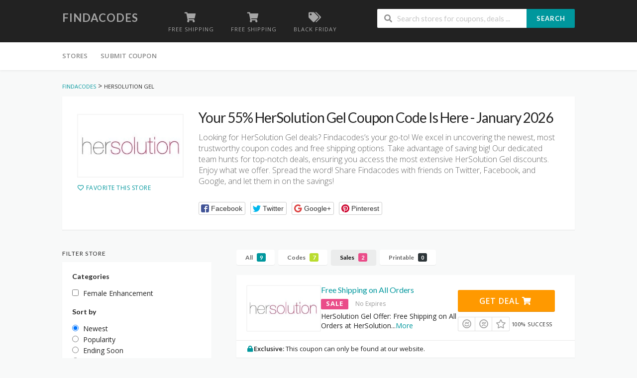

--- FILE ---
content_type: text/html; charset=UTF-8
request_url: https://www.findacodes.com/discount-codes/hersolution-gel/?coupon_type=sale
body_size: 13209
content:
<!DOCTYPE html>
<html lang="en" xmlns:og="http://opengraphprotocol.org/schema/" xmlns:fb="http://www.facebook.com/2008/fbml">
<head>
    <meta charset="UTF-8">
    <meta name="viewport" content="width=device-width, initial-scale=1">
    <link rel="profile" href="https://gmpg.org/xfn/11">
    <link rel="pingback" href="https://www.findacodes.com/xmlrpc.php">
    <meta name='robots' content='index, follow, max-image-preview:large, max-snippet:-1, max-video-preview:-1' />

	<!-- This site is optimized with the Yoast SEO plugin v26.7 - https://yoast.com/wordpress/plugins/seo/ -->
	<title>Your 55% HerSolution Gel Coupon Code Is Here - January 2026</title>
	<meta name="description" content="HerSolution Gel working coupons and promo codes active and valid for January 2026. Save online and don&#039;t pay full price with Findacodes discount codes." />
	<meta property="og:locale" content="en_US" />
	<meta property="og:type" content="article" />
	<meta property="og:title" content="Your 55% HerSolution Gel Coupon Code Is Here - January 2026" />
	<meta property="og:description" content="HerSolution Gel working coupons and promo codes active and valid for January 2026. Save online and don&#039;t pay full price with Findacodes discount codes." />
	<meta property="og:url" content="https://www.findacodes.com/discount-codes/hersolution-gel/" />
	<meta property="og:site_name" content="Findacodes" />
	<meta name="twitter:card" content="summary_large_image" />
	<script type="application/ld+json" class="yoast-schema-graph">{"@context":"https://schema.org","@graph":[{"@type":"CollectionPage","@id":"https://www.findacodes.com/discount-codes/hersolution-gel/","url":"https://www.findacodes.com/discount-codes/hersolution-gel/","name":"Your 55% HerSolution Gel Coupon Code Is Here - January 2026","isPartOf":{"@id":"https://www.findacodes.com/#website"},"description":"HerSolution Gel working coupons and promo codes active and valid for January 2026. Save online and don't pay full price with Findacodes discount codes.","breadcrumb":{"@id":"https://www.findacodes.com/discount-codes/hersolution-gel/#breadcrumb"},"inLanguage":"en"},{"@type":"BreadcrumbList","@id":"https://www.findacodes.com/discount-codes/hersolution-gel/#breadcrumb","itemListElement":[{"@type":"ListItem","position":1,"name":"Home","item":"https://www.findacodes.com/"},{"@type":"ListItem","position":2,"name":"HerSolution Gel"}]},{"@type":"WebSite","@id":"https://www.findacodes.com/#website","url":"https://www.findacodes.com/","name":"Findacodes","description":"","potentialAction":[{"@type":"SearchAction","target":{"@type":"EntryPoint","urlTemplate":"https://www.findacodes.com/?s={search_term_string}"},"query-input":{"@type":"PropertyValueSpecification","valueRequired":true,"valueName":"search_term_string"}}],"inLanguage":"en"}]}</script>
	<!-- / Yoast SEO plugin. -->


<link rel='dns-prefetch' href='//www.googletagmanager.com' />
<link rel='dns-prefetch' href='//fonts.googleapis.com' />
<link rel='preconnect' href='https://fonts.gstatic.com' crossorigin />
<link rel="alternate" type="application/rss+xml" title="Findacodes &raquo; Feed" href="https://www.findacodes.com/feed/" />
<link rel="alternate" type="application/rss+xml" title="Findacodes &raquo; Comments Feed" href="https://www.findacodes.com/comments/feed/" />
<link rel="alternate" type="application/rss+xml" title="Findacodes &raquo; HerSolution Gel Coupon Store Feed" href="https://www.findacodes.com/discount-codes/hersolution-gel/feed/" />
<meta property="og:title" content="Your 55% HerSolution Gel Coupon Code Is Here - January 2026" />
<meta property="og:description" content="Looking for HerSolution Gel deals? Findacodes&#8217;s your go-to! We excel in uncovering the newest, most trustworthy coupon codes and free shipping options. Take advantage of saving big! Our dedicated team..." />
<meta property="og:image" content="https://www.findacodes.com/wp-content/uploads/2021/05/hersolution.jpg" />
<meta property="og:type" content="article" />
<meta property="og:url" content="https://www.findacodes.com/discount-codes/hersolution-gel/" />

<meta name="twitter:card" content="summary_large_image" />
<meta name="twitter:title" content="Your 55% HerSolution Gel Coupon Code Is Here - January 2026" />
<meta name="twitter:url" content="https://www.findacodes.com/discount-codes/hersolution-gel/" />
<meta name="twitter:description" content="Looking for HerSolution Gel deals? Findacodes&#8217;s your go-to! We excel in uncovering the newest, most trustworthy coupon codes and free shipping options. Take advantage of saving big! Our dedicated team..." />
<meta name="twitter:image" content="https://www.findacodes.com/wp-content/uploads/2021/05/hersolution.jpg" />
<style id='wp-img-auto-sizes-contain-inline-css' type='text/css'>
img:is([sizes=auto i],[sizes^="auto," i]){contain-intrinsic-size:3000px 1500px}
/*# sourceURL=wp-img-auto-sizes-contain-inline-css */
</style>
<style id='wp-emoji-styles-inline-css' type='text/css'>

	img.wp-smiley, img.emoji {
		display: inline !important;
		border: none !important;
		box-shadow: none !important;
		height: 1em !important;
		width: 1em !important;
		margin: 0 0.07em !important;
		vertical-align: -0.1em !important;
		background: none !important;
		padding: 0 !important;
	}
/*# sourceURL=wp-emoji-styles-inline-css */
</style>
<style id='wp-block-library-inline-css' type='text/css'>
:root{--wp-block-synced-color:#7a00df;--wp-block-synced-color--rgb:122,0,223;--wp-bound-block-color:var(--wp-block-synced-color);--wp-editor-canvas-background:#ddd;--wp-admin-theme-color:#007cba;--wp-admin-theme-color--rgb:0,124,186;--wp-admin-theme-color-darker-10:#006ba1;--wp-admin-theme-color-darker-10--rgb:0,107,160.5;--wp-admin-theme-color-darker-20:#005a87;--wp-admin-theme-color-darker-20--rgb:0,90,135;--wp-admin-border-width-focus:2px}@media (min-resolution:192dpi){:root{--wp-admin-border-width-focus:1.5px}}.wp-element-button{cursor:pointer}:root .has-very-light-gray-background-color{background-color:#eee}:root .has-very-dark-gray-background-color{background-color:#313131}:root .has-very-light-gray-color{color:#eee}:root .has-very-dark-gray-color{color:#313131}:root .has-vivid-green-cyan-to-vivid-cyan-blue-gradient-background{background:linear-gradient(135deg,#00d084,#0693e3)}:root .has-purple-crush-gradient-background{background:linear-gradient(135deg,#34e2e4,#4721fb 50%,#ab1dfe)}:root .has-hazy-dawn-gradient-background{background:linear-gradient(135deg,#faaca8,#dad0ec)}:root .has-subdued-olive-gradient-background{background:linear-gradient(135deg,#fafae1,#67a671)}:root .has-atomic-cream-gradient-background{background:linear-gradient(135deg,#fdd79a,#004a59)}:root .has-nightshade-gradient-background{background:linear-gradient(135deg,#330968,#31cdcf)}:root .has-midnight-gradient-background{background:linear-gradient(135deg,#020381,#2874fc)}:root{--wp--preset--font-size--normal:16px;--wp--preset--font-size--huge:42px}.has-regular-font-size{font-size:1em}.has-larger-font-size{font-size:2.625em}.has-normal-font-size{font-size:var(--wp--preset--font-size--normal)}.has-huge-font-size{font-size:var(--wp--preset--font-size--huge)}.has-text-align-center{text-align:center}.has-text-align-left{text-align:left}.has-text-align-right{text-align:right}.has-fit-text{white-space:nowrap!important}#end-resizable-editor-section{display:none}.aligncenter{clear:both}.items-justified-left{justify-content:flex-start}.items-justified-center{justify-content:center}.items-justified-right{justify-content:flex-end}.items-justified-space-between{justify-content:space-between}.screen-reader-text{border:0;clip-path:inset(50%);height:1px;margin:-1px;overflow:hidden;padding:0;position:absolute;width:1px;word-wrap:normal!important}.screen-reader-text:focus{background-color:#ddd;clip-path:none;color:#444;display:block;font-size:1em;height:auto;left:5px;line-height:normal;padding:15px 23px 14px;text-decoration:none;top:5px;width:auto;z-index:100000}html :where(.has-border-color){border-style:solid}html :where([style*=border-top-color]){border-top-style:solid}html :where([style*=border-right-color]){border-right-style:solid}html :where([style*=border-bottom-color]){border-bottom-style:solid}html :where([style*=border-left-color]){border-left-style:solid}html :where([style*=border-width]){border-style:solid}html :where([style*=border-top-width]){border-top-style:solid}html :where([style*=border-right-width]){border-right-style:solid}html :where([style*=border-bottom-width]){border-bottom-style:solid}html :where([style*=border-left-width]){border-left-style:solid}html :where(img[class*=wp-image-]){height:auto;max-width:100%}:where(figure){margin:0 0 1em}html :where(.is-position-sticky){--wp-admin--admin-bar--position-offset:var(--wp-admin--admin-bar--height,0px)}@media screen and (max-width:600px){html :where(.is-position-sticky){--wp-admin--admin-bar--position-offset:0px}}

/*# sourceURL=wp-block-library-inline-css */
</style><style id='global-styles-inline-css' type='text/css'>
:root{--wp--preset--aspect-ratio--square: 1;--wp--preset--aspect-ratio--4-3: 4/3;--wp--preset--aspect-ratio--3-4: 3/4;--wp--preset--aspect-ratio--3-2: 3/2;--wp--preset--aspect-ratio--2-3: 2/3;--wp--preset--aspect-ratio--16-9: 16/9;--wp--preset--aspect-ratio--9-16: 9/16;--wp--preset--color--black: #000000;--wp--preset--color--cyan-bluish-gray: #abb8c3;--wp--preset--color--white: #ffffff;--wp--preset--color--pale-pink: #f78da7;--wp--preset--color--vivid-red: #cf2e2e;--wp--preset--color--luminous-vivid-orange: #ff6900;--wp--preset--color--luminous-vivid-amber: #fcb900;--wp--preset--color--light-green-cyan: #7bdcb5;--wp--preset--color--vivid-green-cyan: #00d084;--wp--preset--color--pale-cyan-blue: #8ed1fc;--wp--preset--color--vivid-cyan-blue: #0693e3;--wp--preset--color--vivid-purple: #9b51e0;--wp--preset--gradient--vivid-cyan-blue-to-vivid-purple: linear-gradient(135deg,rgb(6,147,227) 0%,rgb(155,81,224) 100%);--wp--preset--gradient--light-green-cyan-to-vivid-green-cyan: linear-gradient(135deg,rgb(122,220,180) 0%,rgb(0,208,130) 100%);--wp--preset--gradient--luminous-vivid-amber-to-luminous-vivid-orange: linear-gradient(135deg,rgb(252,185,0) 0%,rgb(255,105,0) 100%);--wp--preset--gradient--luminous-vivid-orange-to-vivid-red: linear-gradient(135deg,rgb(255,105,0) 0%,rgb(207,46,46) 100%);--wp--preset--gradient--very-light-gray-to-cyan-bluish-gray: linear-gradient(135deg,rgb(238,238,238) 0%,rgb(169,184,195) 100%);--wp--preset--gradient--cool-to-warm-spectrum: linear-gradient(135deg,rgb(74,234,220) 0%,rgb(151,120,209) 20%,rgb(207,42,186) 40%,rgb(238,44,130) 60%,rgb(251,105,98) 80%,rgb(254,248,76) 100%);--wp--preset--gradient--blush-light-purple: linear-gradient(135deg,rgb(255,206,236) 0%,rgb(152,150,240) 100%);--wp--preset--gradient--blush-bordeaux: linear-gradient(135deg,rgb(254,205,165) 0%,rgb(254,45,45) 50%,rgb(107,0,62) 100%);--wp--preset--gradient--luminous-dusk: linear-gradient(135deg,rgb(255,203,112) 0%,rgb(199,81,192) 50%,rgb(65,88,208) 100%);--wp--preset--gradient--pale-ocean: linear-gradient(135deg,rgb(255,245,203) 0%,rgb(182,227,212) 50%,rgb(51,167,181) 100%);--wp--preset--gradient--electric-grass: linear-gradient(135deg,rgb(202,248,128) 0%,rgb(113,206,126) 100%);--wp--preset--gradient--midnight: linear-gradient(135deg,rgb(2,3,129) 0%,rgb(40,116,252) 100%);--wp--preset--font-size--small: 13px;--wp--preset--font-size--medium: 20px;--wp--preset--font-size--large: 36px;--wp--preset--font-size--x-large: 42px;--wp--preset--spacing--20: 0.44rem;--wp--preset--spacing--30: 0.67rem;--wp--preset--spacing--40: 1rem;--wp--preset--spacing--50: 1.5rem;--wp--preset--spacing--60: 2.25rem;--wp--preset--spacing--70: 3.38rem;--wp--preset--spacing--80: 5.06rem;--wp--preset--shadow--natural: 6px 6px 9px rgba(0, 0, 0, 0.2);--wp--preset--shadow--deep: 12px 12px 50px rgba(0, 0, 0, 0.4);--wp--preset--shadow--sharp: 6px 6px 0px rgba(0, 0, 0, 0.2);--wp--preset--shadow--outlined: 6px 6px 0px -3px rgb(255, 255, 255), 6px 6px rgb(0, 0, 0);--wp--preset--shadow--crisp: 6px 6px 0px rgb(0, 0, 0);}:where(.is-layout-flex){gap: 0.5em;}:where(.is-layout-grid){gap: 0.5em;}body .is-layout-flex{display: flex;}.is-layout-flex{flex-wrap: wrap;align-items: center;}.is-layout-flex > :is(*, div){margin: 0;}body .is-layout-grid{display: grid;}.is-layout-grid > :is(*, div){margin: 0;}:where(.wp-block-columns.is-layout-flex){gap: 2em;}:where(.wp-block-columns.is-layout-grid){gap: 2em;}:where(.wp-block-post-template.is-layout-flex){gap: 1.25em;}:where(.wp-block-post-template.is-layout-grid){gap: 1.25em;}.has-black-color{color: var(--wp--preset--color--black) !important;}.has-cyan-bluish-gray-color{color: var(--wp--preset--color--cyan-bluish-gray) !important;}.has-white-color{color: var(--wp--preset--color--white) !important;}.has-pale-pink-color{color: var(--wp--preset--color--pale-pink) !important;}.has-vivid-red-color{color: var(--wp--preset--color--vivid-red) !important;}.has-luminous-vivid-orange-color{color: var(--wp--preset--color--luminous-vivid-orange) !important;}.has-luminous-vivid-amber-color{color: var(--wp--preset--color--luminous-vivid-amber) !important;}.has-light-green-cyan-color{color: var(--wp--preset--color--light-green-cyan) !important;}.has-vivid-green-cyan-color{color: var(--wp--preset--color--vivid-green-cyan) !important;}.has-pale-cyan-blue-color{color: var(--wp--preset--color--pale-cyan-blue) !important;}.has-vivid-cyan-blue-color{color: var(--wp--preset--color--vivid-cyan-blue) !important;}.has-vivid-purple-color{color: var(--wp--preset--color--vivid-purple) !important;}.has-black-background-color{background-color: var(--wp--preset--color--black) !important;}.has-cyan-bluish-gray-background-color{background-color: var(--wp--preset--color--cyan-bluish-gray) !important;}.has-white-background-color{background-color: var(--wp--preset--color--white) !important;}.has-pale-pink-background-color{background-color: var(--wp--preset--color--pale-pink) !important;}.has-vivid-red-background-color{background-color: var(--wp--preset--color--vivid-red) !important;}.has-luminous-vivid-orange-background-color{background-color: var(--wp--preset--color--luminous-vivid-orange) !important;}.has-luminous-vivid-amber-background-color{background-color: var(--wp--preset--color--luminous-vivid-amber) !important;}.has-light-green-cyan-background-color{background-color: var(--wp--preset--color--light-green-cyan) !important;}.has-vivid-green-cyan-background-color{background-color: var(--wp--preset--color--vivid-green-cyan) !important;}.has-pale-cyan-blue-background-color{background-color: var(--wp--preset--color--pale-cyan-blue) !important;}.has-vivid-cyan-blue-background-color{background-color: var(--wp--preset--color--vivid-cyan-blue) !important;}.has-vivid-purple-background-color{background-color: var(--wp--preset--color--vivid-purple) !important;}.has-black-border-color{border-color: var(--wp--preset--color--black) !important;}.has-cyan-bluish-gray-border-color{border-color: var(--wp--preset--color--cyan-bluish-gray) !important;}.has-white-border-color{border-color: var(--wp--preset--color--white) !important;}.has-pale-pink-border-color{border-color: var(--wp--preset--color--pale-pink) !important;}.has-vivid-red-border-color{border-color: var(--wp--preset--color--vivid-red) !important;}.has-luminous-vivid-orange-border-color{border-color: var(--wp--preset--color--luminous-vivid-orange) !important;}.has-luminous-vivid-amber-border-color{border-color: var(--wp--preset--color--luminous-vivid-amber) !important;}.has-light-green-cyan-border-color{border-color: var(--wp--preset--color--light-green-cyan) !important;}.has-vivid-green-cyan-border-color{border-color: var(--wp--preset--color--vivid-green-cyan) !important;}.has-pale-cyan-blue-border-color{border-color: var(--wp--preset--color--pale-cyan-blue) !important;}.has-vivid-cyan-blue-border-color{border-color: var(--wp--preset--color--vivid-cyan-blue) !important;}.has-vivid-purple-border-color{border-color: var(--wp--preset--color--vivid-purple) !important;}.has-vivid-cyan-blue-to-vivid-purple-gradient-background{background: var(--wp--preset--gradient--vivid-cyan-blue-to-vivid-purple) !important;}.has-light-green-cyan-to-vivid-green-cyan-gradient-background{background: var(--wp--preset--gradient--light-green-cyan-to-vivid-green-cyan) !important;}.has-luminous-vivid-amber-to-luminous-vivid-orange-gradient-background{background: var(--wp--preset--gradient--luminous-vivid-amber-to-luminous-vivid-orange) !important;}.has-luminous-vivid-orange-to-vivid-red-gradient-background{background: var(--wp--preset--gradient--luminous-vivid-orange-to-vivid-red) !important;}.has-very-light-gray-to-cyan-bluish-gray-gradient-background{background: var(--wp--preset--gradient--very-light-gray-to-cyan-bluish-gray) !important;}.has-cool-to-warm-spectrum-gradient-background{background: var(--wp--preset--gradient--cool-to-warm-spectrum) !important;}.has-blush-light-purple-gradient-background{background: var(--wp--preset--gradient--blush-light-purple) !important;}.has-blush-bordeaux-gradient-background{background: var(--wp--preset--gradient--blush-bordeaux) !important;}.has-luminous-dusk-gradient-background{background: var(--wp--preset--gradient--luminous-dusk) !important;}.has-pale-ocean-gradient-background{background: var(--wp--preset--gradient--pale-ocean) !important;}.has-electric-grass-gradient-background{background: var(--wp--preset--gradient--electric-grass) !important;}.has-midnight-gradient-background{background: var(--wp--preset--gradient--midnight) !important;}.has-small-font-size{font-size: var(--wp--preset--font-size--small) !important;}.has-medium-font-size{font-size: var(--wp--preset--font-size--medium) !important;}.has-large-font-size{font-size: var(--wp--preset--font-size--large) !important;}.has-x-large-font-size{font-size: var(--wp--preset--font-size--x-large) !important;}
/*# sourceURL=global-styles-inline-css */
</style>

<style id='classic-theme-styles-inline-css' type='text/css'>
/*! This file is auto-generated */
.wp-block-button__link{color:#fff;background-color:#32373c;border-radius:9999px;box-shadow:none;text-decoration:none;padding:calc(.667em + 2px) calc(1.333em + 2px);font-size:1.125em}.wp-block-file__button{background:#32373c;color:#fff;text-decoration:none}
/*# sourceURL=/wp-includes/css/classic-themes.min.css */
</style>
<link rel='stylesheet' id='wpcoupon_style-css' href='https://www.findacodes.com/wp-content/themes/wp-coupon/style.css?ver=1.3.4' type='text/css' media='all' />
<link rel='stylesheet' id='wpcoupon_semantic-css' href='https://www.findacodes.com/wp-content/themes/wp-coupon/assets/css/semantic.min.css?ver=4.2.0' type='text/css' media='all' />
<link rel="preload" as="style" href="https://fonts.googleapis.com/css?family=Open%20Sans:300,400,500,600,700,800,300italic,400italic,500italic,600italic,700italic,800italic&#038;display=swap&#038;ver=1761159246" /><link rel="stylesheet" href="https://fonts.googleapis.com/css?family=Open%20Sans:300,400,500,600,700,800,300italic,400italic,500italic,600italic,700italic,800italic&#038;display=swap&#038;ver=1761159246" media="print" onload="this.media='all'"><noscript><link rel="stylesheet" href="https://fonts.googleapis.com/css?family=Open%20Sans:300,400,500,600,700,800,300italic,400italic,500italic,600italic,700italic,800italic&#038;display=swap&#038;ver=1761159246" /></noscript><script type="text/javascript" src="https://www.findacodes.com/wp-includes/js/jquery/jquery.min.js?ver=3.7.1" id="jquery-core-js"></script>
<script type="text/javascript" src="https://www.findacodes.com/wp-includes/js/jquery/jquery-migrate.min.js?ver=3.4.1" id="jquery-migrate-js"></script>
<script type="text/javascript" src="https://www.findacodes.com/wp-content/themes/wp-coupon/assets/js/libs/semantic.js?ver=1.3.4" id="wpcoupon_semantic-js"></script>

<!-- Google tag (gtag.js) snippet added by Site Kit -->
<!-- Google Analytics snippet added by Site Kit -->
<script type="text/javascript" src="https://www.googletagmanager.com/gtag/js?id=GT-MKTBQJ22" id="google_gtagjs-js" async></script>
<script type="text/javascript" id="google_gtagjs-js-after">
/* <![CDATA[ */
window.dataLayer = window.dataLayer || [];function gtag(){dataLayer.push(arguments);}
gtag("set","linker",{"domains":["www.findacodes.com"]});
gtag("js", new Date());
gtag("set", "developer_id.dZTNiMT", true);
gtag("config", "GT-MKTBQJ22");
 window._googlesitekit = window._googlesitekit || {}; window._googlesitekit.throttledEvents = []; window._googlesitekit.gtagEvent = (name, data) => { var key = JSON.stringify( { name, data } ); if ( !! window._googlesitekit.throttledEvents[ key ] ) { return; } window._googlesitekit.throttledEvents[ key ] = true; setTimeout( () => { delete window._googlesitekit.throttledEvents[ key ]; }, 5 ); gtag( "event", name, { ...data, event_source: "site-kit" } ); }; 
//# sourceURL=google_gtagjs-js-after
/* ]]> */
</script>
<link rel="https://api.w.org/" href="https://www.findacodes.com/wp-json/" /><link rel="EditURI" type="application/rsd+xml" title="RSD" href="https://www.findacodes.com/xmlrpc.php?rsd" />
<meta name="generator" content="WordPress 6.9" />
<meta name="generator" content="Redux 4.5.10" /><meta name="generator" content="Site Kit by Google 1.170.0" /><!--[if lt IE 9]><script src="https://www.findacodes.com/wp-content/themes/wp-coupon/assets/js/libs/html5.min.js"></script><![endif]-->        <link rel="canonical" href="https://www.findacodes.com/discount-codes/hersolution-gel/">
        <style type="text/css">.recentcomments a{display:inline !important;padding:0 !important;margin:0 !important;}</style><style id="st_options-dynamic-css" title="dynamic-css" class="redux-options-output">
                                #header-search .header-search-submit, 
                                .newsletter-box-wrapper.shadow-box .input .ui.button,
                                .wpu-profile-wrapper .section-heading .button,
                                input[type="reset"], input[type="submit"], input[type="submit"],
                                .site-footer .widget_newsletter .newsletter-box-wrapper.shadow-box .sidebar-social a:hover,
                                .ui.button.btn_primary,
                                .site-footer .newsletter-box-wrapper .input .ui.button,
                                .site-footer .footer-social a:hover,
                                .site-footer .widget_newsletter .newsletter-box-wrapper.shadow-box .sidebar-social a:hover,
								.coupon-filter .ui.menu .item .offer-count,
								.coupon-filter .filter-coupons-buttons .store-filter-button .offer-count,
                                .newsletter-box-wrapper.shadow-box .input .ui.button,
                                .newsletter-box-wrapper.shadow-box .sidebar-social a:hover,
                                .wpu-profile-wrapper .section-heading .button,
                                .ui.btn.btn_primary,
								.ui.button.btn_primary,
								.coupon-filter .filter-coupons-buttons .submit-coupon-button:hover,
								.coupon-filter .filter-coupons-buttons .submit-coupon-button.active,
								.coupon-filter .filter-coupons-buttons .submit-coupon-button.active:hover,
								.coupon-filter .filter-coupons-buttons .submit-coupon-button.current::after,
                                .woocommerce #respond input#submit, .woocommerce a.button, .woocommerce button.button, .woocommerce input.button, .woocommerce button.button.alt,
                                .woocommerce #respond input#submit.alt, .woocommerce a.button.alt, .woocommerce button.button.alt, .woocommerce input.button.alt
                            {background-color:#00979d;}
                                .primary-color,
                                    .primary-colored,
                                    a,
                                    .ui.breadcrumb a,
                                    .screen-reader-text:hover,
                                    .screen-reader-text:active,
                                    .screen-reader-text:focus,
                                    .st-menu a:hover,
                                    .st-menu li.current-menu-item a,
                                    .nav-user-action .st-menu .menu-box a,
                                    .popular-stores .store-name a:hover,
                                    .store-listing-item .store-thumb-link .store-name a:hover,
                                    .store-listing-item .latest-coupon .coupon-title a,
                                    .store-listing-item .coupon-save:hover,
                                    .store-listing-item .coupon-saved,
                                    .coupon-modal .coupon-content .user-ratting .ui.button:hover i,
                                    .coupon-modal .coupon-content .show-detail a:hover,
                                    .coupon-modal .coupon-content .show-detail .show-detail-on,
                                    .coupon-modal .coupon-footer ul li a:hover,
                                    .coupon-listing-item .coupon-detail .user-ratting .ui.button:hover i,
                                    .coupon-listing-item .coupon-detail .user-ratting .ui.button.active i,
                                    .coupon-listing-item .coupon-listing-footer ul li a:hover, .coupon-listing-item .coupon-listing-footer ul li a.active,
                                    .coupon-listing-item .coupon-exclusive strong i,
                                    .cate-az a:hover,
                                    .cate-az .cate-parent > a,
                                    .site-footer a:hover,
                                    .site-breadcrumb .ui.breadcrumb a.section,
                                    .single-store-header .add-favorite:hover,
                                    .wpu-profile-wrapper .wpu-form-sidebar li a:hover,
                                    .ui.comments .comment a.author:hover       
                                {color:#00979d;}
                                textarea:focus,
                                input[type="date"]:focus,
                                input[type="datetime"]:focus,
                                input[type="datetime-local"]:focus,
                                input[type="email"]:focus,
                                input[type="month"]:focus,
                                input[type="number"]:focus,
                                input[type="password"]:focus,
                                input[type="search"]:focus,
                                input[type="tel"]:focus,
                                input[type="text"]:focus,
                                input[type="time"]:focus,
                                input[type="url"]:focus,
                                input[type="week"]:focus
                            {border-color:#00979d;}
                                .sf-arrows > li > .sf-with-ul:focus:after,
                                .sf-arrows > li:hover > .sf-with-ul:after,
                                .sf-arrows > .sfHover > .sf-with-ul:after
                            {border-top-color:#00979d;}
                                .sf-arrows ul li > .sf-with-ul:focus:after,
                                .sf-arrows ul li:hover > .sf-with-ul:after,
                                .sf-arrows ul .sfHover > .sf-with-ul:after,
                                .entry-content blockquote
							{border-left-color:#00979d;}
								.coupon-filter .filter-coupons-buttons .submit-coupon-button.current::after
							{border-bottom-color:#00979d;}
								.coupon-filter .filter-coupons-buttons .submit-coupon-button.current::after
							{border-right-color:#00979d;}
                               .ui.btn,
                               .ui.btn:hover,
                               .ui.btn.btn_secondary,
                               .coupon-button-type .coupon-deal, .coupon-button-type .coupon-print, 
							   .coupon-button-type .coupon-code .get-code,
							   .coupon-filter .filter-coupons-buttons .submit-coupon-button.active.current
                            {background-color:#ff9900;}
                                .a:hover,
                                .secondary-color,
                               .nav-user-action .st-menu .menu-box a:hover,
                               .store-listing-item .latest-coupon .coupon-title a:hover,
                               .ui.breadcrumb a:hover
                            {color:#ff9900;}
                                .store-thumb a:hover,
                                .coupon-modal .coupon-content .modal-code .code-text,
                                .single-store-header .header-thumb .header-store-thumb a:hover
                            {border-color:#ff9900;}
                                .coupon-button-type .coupon-code .get-code:after 
                            {border-left-color:#ff9900;}
                                .coupon-listing-item .c-type .c-code,
								.coupon-filter .ui.menu .item .code-count,
								.coupon-filter .filter-coupons-buttons .store-filter-button .offer-count.code-count
                            {background-color:#b9dc2f;}
                                .coupon-listing-item .c-type .c-sale,
								.coupon-filter .ui.menu .item .sale-count,
								.coupon-filter .filter-coupons-buttons .store-filter-button .offer-count.sale-count
                            {background-color:#ea4c89;}
                                .coupon-listing-item .c-type .c-print,
								.coupon-filter .ui.menu .item .print-count,
								.coupon-filter .filter-coupons-buttons .store-filter-button .offer-count.print-count
                            {background-color:#2d3538;}body{background-color:#f8f9f9;}body, p{font-family:"Open Sans";font-weight:normal;}</style><link rel='stylesheet' id='owl-carousel-css' href='https://www.findacodes.com/wp-content/themes/wp-coupon/inc/widgets/assets/css/owl.carousel.min.css?ver=2.3.4' type='text/css' media='all' />
</head>
<body data-rsssl=1 class="archive tax-coupon_store term-hersolution-gel term-318 wp-theme-wp-coupon chrome osx">
    <div id="page" class="hfeed site">
    	<header id="masthead" class="ui page site-header" role="banner">
                        <div class="primary-header">
                <div class="container">
                    <div class="logo_area fleft">
                                                <div class="title_area">
                                                            <h2 class="site-title"><a href="https://www.findacodes.com/" title="Findacodes" rel="home">Findacodes</a></h2>
                                                        <p class="site-description"></p>
                        </div>
                                            </div>

                                        <div class="header-highlight fleft">
                                                <a href="#">
                            <div class="highlight-icon"><i class="shop icon"></i></div>
                            <div class="highlight-text">Free Shipping</div>
                        </a>
                                                <a href="https://demos.famethemes.com/wpcoupon/coupon-category/free-shipping/">
                            <div class="highlight-icon"><i class="shop icon"></i></div>
                            <div class="highlight-text">Free Shipping</div>
                        </a>
                                                <a href="https://demos.famethemes.com/wpcoupon/coupon-category/black-friday/">
                            <div class="highlight-icon"><i class="tags icon"></i></div>
                            <div class="highlight-text">Black Friday</div>
                        </a>
                        
                    </div>
                    
                    <div class="header_right fright">
                        <form action="https://www.findacodes.com/" method="get" id="header-search">
                            <div class="header-search-input ui search large action left icon input">
                                <input autocomplete="off" class="prompt" name="s" placeholder="Search stores for coupons, deals ..." type="text">
                                <i class="search icon"></i>
                                <button class="header-search-submit ui button">Search</button>
                                <div class="results"></div>
                            </div>
                            <div class="clear"></div>
                                                    </form>
                    </div>
                </div>
            </div> <!-- END .header -->

            
            <div id="site-header-nav" class="site-navigation">
                <div class="container">
                    <nav class="primary-navigation clearfix fleft" role="navigation">
                        <a href="#content" class="screen-reader-text skip-link">Skip to content</a>
                        <div id="nav-toggle"><i class="content icon"></i></div>
                        <ul class="st-menu">
                           <li id="menu-item-12124" class="menu-item menu-item-type-post_type menu-item-object-page menu-item-12124"><a href="https://www.findacodes.com/all-stores/">Stores</a></li>
<li id="menu-item-9175" class="menu-item menu-item-type-post_type menu-item-object-page menu-item-9175"><a href="https://www.findacodes.com/submit-coupon/">Submit Coupon</a></li>
                        </ul>
                    </nav> <!-- END .primary-navigation -->

                    <div class="nav-user-action fright clearfix">
                                            </div> <!-- END .nav_user_action -->
                </div> <!-- END .container -->
            </div> <!-- END #primary-navigation -->
    	</header><!-- END #masthead -->
        <div id="content" class="site-content">
<section class="custom-page-header single-store-header">
	<div class="container">
		<div class="ui breadcrumb breadcrumbs" xmlns:v="http://rdf.data-vocabulary.org/#"><span property="itemListElement" typeof="ListItem"><a property="item" typeof="WebPage" title="Go to Findacodes." href="https://www.findacodes.com" class="home" ><span property="name">Findacodes</span></a><meta property="position" content="1"></span> &gt; <span property="itemListElement" typeof="ListItem"><span property="name" class="archive taxonomy coupon_store current-item">HerSolution Gel</span><meta property="url" content="https://www.findacodes.com/discount-codes/hersolution-gel/"><meta property="position" content="2"></span> </div>		<div class="inner shadow-box">
			<div class="inner-content clearfix">
				<div class="header-thumb">
					<div class="header-store-thumb">
						<a rel="nofollow" target="_blank" title="
						ShopHerSolution Gel						" href="https://www.findacodes.com/go-store/318">
							<img width="200" height="64" src="https://www.findacodes.com/wp-content/uploads/2021/05/hersolution-200x64.jpg" class="attachment-wpcoupon_small_thumb size-wpcoupon_small_thumb" alt="" title="hersolution" decoding="async" srcset="https://www.findacodes.com/wp-content/uploads/2021/05/hersolution-200x64.jpg 200w, https://www.findacodes.com/wp-content/uploads/2021/05/hersolution.jpg 224w" sizes="(max-width: 200px) 100vw, 200px" />						</a>
					</div>
					<a class="add-favorite" data-id="318" href="#"><i class="empty heart icon"></i><span>Favorite This Store</span></a>
				</div>
				<div class="header-content">

					<h1>Your 55% HerSolution Gel Coupon Code Is Here - January 2026</h1>
					<p>Looking for HerSolution Gel deals? Findacodes&#8217;s your go-to! We excel in uncovering the newest, most trustworthy coupon codes and free shipping options. Take advantage of saving big! Our dedicated team hunts for top-notch deals, ensuring you access the most extensive HerSolution Gel discounts. Enjoy what we offer. Spread the word! Share Findacodes with friends on Twitter, Facebook, and Google, and let them in on the savings!</p>
									<div class="entry-share">
					<div class="skin skin_flat">
						<div class="social-likes social-likes_single">
							<div class="facebook" title="Share link on Facebook">Facebook</div>
							<div class="twitter" title="Share link on Twitter">Twitter</div>
							<div class="plusone" title="Share link on Google+">Google+</div>
							<div class="pinterest" title="Share image on Pinterest" data-media="">Pinterest</div>
						</div>
					</div>
				</div>
							</div>
			</div>
		</div>
	</div>
</section>

<div id="content-wrap" class="container left-sidebar">

	<div id="primary" class="content-area">
		<main id="main" class="site-main coupon-store-main" role="main">
						<section class="coupon-filter" id="coupon-filter-bar">
				<div data-target="#coupon-listings-store" class="filter-coupons-by-type pointing filter-coupons-buttons">
					<div class="coupons-types-wrap">
						<div class="hide couponlist-smallscreen-info">
							<div class="ui floating dropdown labeled inline icon button tiny">
								<i class="sliders horizontal icon"></i>
								<span class="text store-filter-button">
									Sales									<span class="offer-count sale-count">
										2									</span>
								</span>
								<div class="menu">
																				<a href="https://www.findacodes.com/discount-codes/hersolution-gel/?coupon_type=all" class="store-filter-button item filter-nav" data-filter="all">
												All												<span class="offer-count all-count">9</span>
											</a>
																				<a href="https://www.findacodes.com/discount-codes/hersolution-gel/?coupon_type=code" class="store-filter-button item filter-nav" data-filter="code">
												Codes												<span class="offer-count code-count">7</span>
											</a>
																				<a href="https://www.findacodes.com/discount-codes/hersolution-gel/?coupon_type=sale" class="store-filter-button item filter-nav" data-filter="sale">
												Sales												<span class="offer-count sale-count">2</span>
											</a>
																				<a href="https://www.findacodes.com/discount-codes/hersolution-gel/?coupon_type=print" class="store-filter-button item filter-nav" data-filter="print">
												Printable												<span class="offer-count print-count">0</span>
											</a>
																	</div>
							</div>
						</div>
						<div class="coupon-types-list">
																<a href="https://www.findacodes.com/discount-codes/hersolution-gel/?coupon_type=all" class="store-filter-button ui button tiny filter-nav " data-filter="all">All <span class="offer-count all-count">9</span></a>
																<a href="https://www.findacodes.com/discount-codes/hersolution-gel/?coupon_type=code" class="store-filter-button ui button tiny filter-nav " data-filter="code">Codes <span class="offer-count code-count">7</span></a>
																<a href="https://www.findacodes.com/discount-codes/hersolution-gel/?coupon_type=sale" class="store-filter-button ui button tiny filter-nav current" data-filter="sale">Sales <span class="offer-count sale-count">2</span></a>
																<a href="https://www.findacodes.com/discount-codes/hersolution-gel/?coupon_type=print" class="store-filter-button ui button tiny filter-nav " data-filter="print">Printable <span class="offer-count print-count">0</span></a>
													</div>
					</div>
									</div>
			</section>
							<section id="coupon-listings-store" class=" wpb_content_element">
					<div class="ajax-coupons" data-expired_heading="Recently Expired HerSolution Gel Coupons" data-group_expired="no">
						<div class="store-listings st-list-coupons couponstore-tpl-full">
							
							<div data-id="3495" class="coupon-item has-thumb store-listing-item c-type-sale coupon-listing-item shadow-box coupon-live">

    <div class="coupon-l-box">

        <div class="store-thumb-link">
                            			<div class="store-thumb thumb-img">
															<span class="thumb-padding">
							<img width="224" height="72" src="https://www.findacodes.com/wp-content/uploads/2021/05/hersolution.jpg" class="attachment-wpcoupon_medium-thumb size-wpcoupon_medium-thumb" alt="" title="hersolution" decoding="async" srcset="https://www.findacodes.com/wp-content/uploads/2021/05/hersolution.jpg 224w, https://www.findacodes.com/wp-content/uploads/2021/05/hersolution-200x64.jpg 200w" sizes="(max-width: 224px) 100vw, 224px" />						</span>
												</div>
		                    </div>


        <div class="coupon-l-body">
            <div class="latest-coupon">
                <h3 class="coupon-title">
                                        <a title="Free Shipping on All Orders"  rel="nofollow"  class="coupon-link" data-type="sale" data-coupon-id="3495" data-aff-url="https://www.findacodes.com/out/3495" data-code="Coupon Already Applied" href="https://www.findacodes.com/discount-codes/hersolution-gel/3495/">Free Shipping on All Orders</a>
                </h3>
                <div class="c-type">
                    <span class="c-code c-sale">Sale</span>
                                            <span class="exp">No Expires</span>
                                    </div>
                <div class="coupon-des">
                                            <div class="coupon-des-ellip">
                            HerSolution Gel Offer: Free Shipping on All Orders at HerSolution<span class="c-actions-span">...<a class="more" href="#">More</a></span>                        </div>
                                                    <div class="coupon-des-full">
                                <p>HerSolution Gel Offer: Free Shipping on All Orders at HerSolution Gel (Site-Wide) <a class="more less" href="#">Less</a></p>
                            </div>
                                                            </div>
            </div>
                        <div class="coupon-detail coupon-button-type ">
                                        <a rel="nofollow" data-type="sale" data-coupon-id="3495" data-aff-url="https://www.findacodes.com/out/3495" class="coupon-deal coupon-button" href="https://www.findacodes.com/discount-codes/hersolution-gel/3495/">Get Deal <i class="shop icon"></i></a>
                                    <div class="clear"></div>
                <div class="user-ratting ui icon basic buttons">
                    <div class="ui button icon-popup coupon-vote" data-vote-type="up" data-coupon-id="3495" data-position="top center" data-inverted="" data-tooltip="This worked"><i class="smile outline icon"></i></div>
                    <div class="ui button icon-popup coupon-vote" data-vote-type="down" data-coupon-id="3495" data-position="top center" data-inverted="" data-tooltip="It didn&#039;t work"><i class="frown outline icon"></i></div>
                    <div class="ui button icon-popup coupon-save" data-coupon-id="3495" data-position="top center" data-inverted="" data-tooltip="Save this coupon"><i class="outline star icon"></i></div>
                </div>
                <span class="voted-value">100% Success</span>
            </div>

        </div>

    </div>

    <div class="clear"></div>
    <div class="coupon-exclusive"><strong><i class="protect icon"></i>Exclusive:</strong> This coupon can only be found at our website.</div><div class="coupon-footer coupon-listing-footer">
    <ul class="clearfix">
        <li><span><i class="wifi icon"></i> 151 Used - 0 Today</span></li>
        <li><a title="Share it with your friend" data-reveal="reveal-share" href="#"><i class="share alternate icon"></i> Share</a></li>
        <li><a title="Send this coupon to an email" data-reveal="reveal-email" href="#"><i class="mail outline icon"></i> Email</a></li>
        <li><a title="Coupon Comments" data-reveal="reveal-comments" href="#"><i class="comments outline icon"></i> 0 Comments</a></li>
    </ul>
    <div data-coupon-id="3495" class="reveal-content reveal-share">
        <span class="close"></span>
        <h4>Share it with your friends</h4>
        <div class="ui fluid left icon input">
            <input value="https://www.findacodes.com/discount-codes/hersolution-gel/3495/" type="text">
            <i class="linkify icon"></i>
        </div>
        <br>
        <div class="coupon-share">
            <a class='tiny ui facebook button' onClick="window.open('https://www.facebook.com/sharer/sharer.php?u=https%3A%2F%2Fwww.findacodes.com%2Fdiscount-codes%2Fhersolution-gel%2F3495%2F','sharer','toolbar=0,status=0,width=548,height=325'); return false;" href="javascript: void(0)"><i class="facebook icon"></i> Facebook</a><a class='tiny ui twitter button' target="_blank" onClick="window.open('https://twitter.com/intent/tweet?text=Free+Shipping+on+All+Orders+https%3A%2F%2Fwww.findacodes.com%2Fdiscount-codes%2Fhersolution-gel%2F3495%2F','sharer','toolbar=0,status=0,width=548,height=325'); return false;" href="javascript: void(0)"><i class="twitter icon"></i> Twitter</a>        </div>
    </div>
    <div data-coupon-id="3495" class="reveal-content reveal-email">
        <span class="close"></span>
        <h4 class="send-mail-heading">Send this coupon to an email</h4>
        <div class="ui fluid action left icon input">
            <input class="email_send_to" placeholder="Email address ..." type="text">
            <i class="mail outline icon"></i>
            <div class="email_send_btn ui button btn btn_primary">Send</div>
        </div><br>
        <p>This is not a email subscription service. Your email (or your friend&#039;s email) will only be used to send this coupon.</p>
    </div>
    <div data-coupon-id="3495" class="reveal-content reveal-comments">
        <span class="close"></span>
                <div data-id="3495" class="comments-coupon-3495 ui threaded comments">
            <h4>Loading comments....</h4>
        </div>

                <h4>Let others know how much you saved</h4>
        <form class="coupon-comment-form" data-cf="3495" action="https://www.findacodes.com/"  method="post">

            <div style="display: none;" class="ui success message">
                Your comment submitted.            </div>

            <div style="display: none;" class="ui negative message">
                Something wrong! Please try again later.            </div>

            <div class="ui form">
                <div class="field comment_content">
                    <textarea class="comment_content" name="c_comment[comment_content]" placeholder="Add a comment"></textarea>
                </div>
                                <div class="two fields">
                    <div class="field comment_author">
                        <input type="text" class="comment_author" name="c_comment[comment_author]" placeholder="Your Name">
                    </div>
                    <div class="field comment_author_email">
                        <input type="text" class="comment_author_email"  name="c_comment[comment_author_email]" placeholder="Your Email">
                    </div>
                </div>
                                <button type="submit" class="ui button btn btn_primary">Submit</button>
            </div>
            <input type="hidden" name="action" value="wpcoupon_coupon_ajax">
            <input type="hidden" name="st_doing" value="new_comment">
            <input type="hidden" name="_wpnonce" value="4f162de887">
            <input type="hidden" name="c_comment[comment_parent]" class="comment_parent">
            <input type="hidden" name="c_comment[comment_post_ID]" value="3495" class="comment_post_ID">
        </form>
            </div>
</div>    <!-- Coupon Modal -->
<div data-modal-id="3495" class="ui modal coupon-modal coupon-code-modal">
    <div class="scrolling content">
        <div class="coupon-header clearfix">
            <div class="coupon-store-thumb">
                <img width="224" height="72" src="https://www.findacodes.com/wp-content/uploads/2021/05/hersolution.jpg" class="attachment-wpcoupon_medium-thumb size-wpcoupon_medium-thumb" alt="" title="hersolution" decoding="async" srcset="https://www.findacodes.com/wp-content/uploads/2021/05/hersolution.jpg 224w, https://www.findacodes.com/wp-content/uploads/2021/05/hersolution-200x64.jpg 200w" sizes="(max-width: 224px) 100vw, 224px" />            </div>
            <div class="coupon-title" title="Free Shipping on All Orders">Free Shipping on All Orders</div>
            <span class="close icon"></span>
        </div>
        <div class="coupon-content">
            <p class="coupon-type-text">
                Deal Activated, no coupon code required!            </p>
            <div class="modal-code">
                                        <a class="ui button btn btn_secondary deal-actived" target="_blank" rel="nofollow" href="https://www.findacodes.com/out/3495">Go To Store<i class="angle right icon"></i></a>
                                    </div>
            <div class="clearfix">
                <div class="user-ratting ui icon basic buttons">
                    <div class="ui button icon-popup coupon-vote" data-vote-type="up" data-coupon-id="3495" data-position="top center" data-inverted=""  data-tooltip="This worked"><i class="smile outline icon"></i></div>
                    <div class="ui button icon-popup coupon-vote" data-vote-type="down" data-coupon-id="3495" data-position="top center" data-inverted=""  data-tooltip="It didn&#039;t work"><i class="frown outline icon"></i></div>
                    <div class="ui button icon-popup coupon-save" data-coupon-id="3495" data-position="top center" data-inverted=""  data-tooltip="Save this coupon"><i class="outline star icon"></i></div>
                </div>

                
            </div>
            <div class="clearfixp">
                <span class="user-ratting-text">Did it work?</span>
                <span class="show-detail"><a href="#">Coupon Detail<i class="angle down icon"></i></a></span>
            </div>
            <div class="coupon-popup-detail">
                <div class="coupon-detail-content"><p>HerSolution Gel Offer: Free Shipping on All Orders at HerSolution Gel (Site-Wide)</p>
</div>
                <p><strong>Expires</strong>: No Expires</p>
                <p><strong>Submitted</strong>:
                    5 years ago                </p>
            </div>
        </div>
        <div class="coupon-footer">
            <ul class="clearfix">
                <li><span><i class="wifi icon"></i> 151 Used - 0 Today</span></li>
                <li class="modal-share">
                    <a class="" href="#"><i class="share alternate icon"></i> Share</a>
                    <div class="share-modal-popup ui popup top right transition hidden---">
                        <a class='tiny ui facebook button' onClick="window.open('https://www.facebook.com/sharer/sharer.php?u=https%3A%2F%2Fwww.findacodes.com%2Fdiscount-codes%2Fhersolution-gel%2F3495%2F','sharer','toolbar=0,status=0,width=548,height=325'); return false;" href="javascript: void(0)"><i class="facebook icon"></i> Facebook</a><a class='tiny ui twitter button' target="_blank" onClick="window.open('https://twitter.com/intent/tweet?text=Free+Shipping+on+All+Orders+https%3A%2F%2Fwww.findacodes.com%2Fdiscount-codes%2Fhersolution-gel%2F3495%2F','sharer','toolbar=0,status=0,width=548,height=325'); return false;" href="javascript: void(0)"><i class="twitter icon"></i> Twitter</a>                    </div>
                </li>
            </ul>

        </div>
    </div>
</div>
</div><div data-id="3496" class="coupon-item has-thumb store-listing-item c-type-sale coupon-listing-item shadow-box coupon-live">

    <div class="coupon-l-box">

        <div class="store-thumb-link">
                            			<div class="store-thumb thumb-img">
															<span class="thumb-padding">
							<img width="224" height="72" src="https://www.findacodes.com/wp-content/uploads/2021/05/hersolution.jpg" class="attachment-wpcoupon_medium-thumb size-wpcoupon_medium-thumb" alt="" title="hersolution" decoding="async" srcset="https://www.findacodes.com/wp-content/uploads/2021/05/hersolution.jpg 224w, https://www.findacodes.com/wp-content/uploads/2021/05/hersolution-200x64.jpg 200w" sizes="(max-width: 224px) 100vw, 224px" />						</span>
												</div>
		                    </div>


        <div class="coupon-l-body">
            <div class="latest-coupon">
                <h3 class="coupon-title">
                                        <a title="100% Money Back Guarantee"  rel="nofollow"  class="coupon-link" data-type="sale" data-coupon-id="3496" data-aff-url="https://www.findacodes.com/out/3496" data-code="Coupon Already Applied" href="https://www.findacodes.com/discount-codes/hersolution-gel/3496/">100% Money Back Guarantee</a>
                </h3>
                <div class="c-type">
                    <span class="c-code c-sale">Sale</span>
                                            <span class="exp">No Expires</span>
                                    </div>
                <div class="coupon-des">
                                            <div class="coupon-des-ellip">
                            HerSolution Gel Promo Code: Get 100% Money Back Guarantee on<span class="c-actions-span">...<a class="more" href="#">More</a></span>                        </div>
                                                    <div class="coupon-des-full">
                                <p>HerSolution Gel Promo Code: Get 100% Money Back Guarantee on your Purchase today. <a class="more less" href="#">Less</a></p>
                            </div>
                                                            </div>
            </div>
                        <div class="coupon-detail coupon-button-type ">
                                        <a rel="nofollow" data-type="sale" data-coupon-id="3496" data-aff-url="https://www.findacodes.com/out/3496" class="coupon-deal coupon-button" href="https://www.findacodes.com/discount-codes/hersolution-gel/3496/">Get Deal <i class="shop icon"></i></a>
                                    <div class="clear"></div>
                <div class="user-ratting ui icon basic buttons">
                    <div class="ui button icon-popup coupon-vote" data-vote-type="up" data-coupon-id="3496" data-position="top center" data-inverted="" data-tooltip="This worked"><i class="smile outline icon"></i></div>
                    <div class="ui button icon-popup coupon-vote" data-vote-type="down" data-coupon-id="3496" data-position="top center" data-inverted="" data-tooltip="It didn&#039;t work"><i class="frown outline icon"></i></div>
                    <div class="ui button icon-popup coupon-save" data-coupon-id="3496" data-position="top center" data-inverted="" data-tooltip="Save this coupon"><i class="outline star icon"></i></div>
                </div>
                <span class="voted-value">100% Success</span>
            </div>

        </div>

    </div>

    <div class="clear"></div>
    <div class="coupon-exclusive"><strong><i class="protect icon"></i>Exclusive:</strong> This coupon can only be found at our website.</div><div class="coupon-footer coupon-listing-footer">
    <ul class="clearfix">
        <li><span><i class="wifi icon"></i> 183 Used - 0 Today</span></li>
        <li><a title="Share it with your friend" data-reveal="reveal-share" href="#"><i class="share alternate icon"></i> Share</a></li>
        <li><a title="Send this coupon to an email" data-reveal="reveal-email" href="#"><i class="mail outline icon"></i> Email</a></li>
        <li><a title="Coupon Comments" data-reveal="reveal-comments" href="#"><i class="comments outline icon"></i> 0 Comments</a></li>
    </ul>
    <div data-coupon-id="3496" class="reveal-content reveal-share">
        <span class="close"></span>
        <h4>Share it with your friends</h4>
        <div class="ui fluid left icon input">
            <input value="https://www.findacodes.com/discount-codes/hersolution-gel/3496/" type="text">
            <i class="linkify icon"></i>
        </div>
        <br>
        <div class="coupon-share">
            <a class='tiny ui facebook button' onClick="window.open('https://www.facebook.com/sharer/sharer.php?u=https%3A%2F%2Fwww.findacodes.com%2Fdiscount-codes%2Fhersolution-gel%2F3496%2F','sharer','toolbar=0,status=0,width=548,height=325'); return false;" href="javascript: void(0)"><i class="facebook icon"></i> Facebook</a><a class='tiny ui twitter button' target="_blank" onClick="window.open('https://twitter.com/intent/tweet?text=100%25+Money+Back+Guarantee+https%3A%2F%2Fwww.findacodes.com%2Fdiscount-codes%2Fhersolution-gel%2F3496%2F','sharer','toolbar=0,status=0,width=548,height=325'); return false;" href="javascript: void(0)"><i class="twitter icon"></i> Twitter</a>        </div>
    </div>
    <div data-coupon-id="3496" class="reveal-content reveal-email">
        <span class="close"></span>
        <h4 class="send-mail-heading">Send this coupon to an email</h4>
        <div class="ui fluid action left icon input">
            <input class="email_send_to" placeholder="Email address ..." type="text">
            <i class="mail outline icon"></i>
            <div class="email_send_btn ui button btn btn_primary">Send</div>
        </div><br>
        <p>This is not a email subscription service. Your email (or your friend&#039;s email) will only be used to send this coupon.</p>
    </div>
    <div data-coupon-id="3496" class="reveal-content reveal-comments">
        <span class="close"></span>
                <div data-id="3496" class="comments-coupon-3496 ui threaded comments">
            <h4>Loading comments....</h4>
        </div>

                <h4>Let others know how much you saved</h4>
        <form class="coupon-comment-form" data-cf="3496" action="https://www.findacodes.com/"  method="post">

            <div style="display: none;" class="ui success message">
                Your comment submitted.            </div>

            <div style="display: none;" class="ui negative message">
                Something wrong! Please try again later.            </div>

            <div class="ui form">
                <div class="field comment_content">
                    <textarea class="comment_content" name="c_comment[comment_content]" placeholder="Add a comment"></textarea>
                </div>
                                <div class="two fields">
                    <div class="field comment_author">
                        <input type="text" class="comment_author" name="c_comment[comment_author]" placeholder="Your Name">
                    </div>
                    <div class="field comment_author_email">
                        <input type="text" class="comment_author_email"  name="c_comment[comment_author_email]" placeholder="Your Email">
                    </div>
                </div>
                                <button type="submit" class="ui button btn btn_primary">Submit</button>
            </div>
            <input type="hidden" name="action" value="wpcoupon_coupon_ajax">
            <input type="hidden" name="st_doing" value="new_comment">
            <input type="hidden" name="_wpnonce" value="4f162de887">
            <input type="hidden" name="c_comment[comment_parent]" class="comment_parent">
            <input type="hidden" name="c_comment[comment_post_ID]" value="3496" class="comment_post_ID">
        </form>
            </div>
</div>    <!-- Coupon Modal -->
<div data-modal-id="3496" class="ui modal coupon-modal coupon-code-modal">
    <div class="scrolling content">
        <div class="coupon-header clearfix">
            <div class="coupon-store-thumb">
                <img width="224" height="72" src="https://www.findacodes.com/wp-content/uploads/2021/05/hersolution.jpg" class="attachment-wpcoupon_medium-thumb size-wpcoupon_medium-thumb" alt="" title="hersolution" decoding="async" loading="lazy" srcset="https://www.findacodes.com/wp-content/uploads/2021/05/hersolution.jpg 224w, https://www.findacodes.com/wp-content/uploads/2021/05/hersolution-200x64.jpg 200w" sizes="auto, (max-width: 224px) 100vw, 224px" />            </div>
            <div class="coupon-title" title="100% Money Back Guarantee">100% Money Back Guarantee</div>
            <span class="close icon"></span>
        </div>
        <div class="coupon-content">
            <p class="coupon-type-text">
                Deal Activated, no coupon code required!            </p>
            <div class="modal-code">
                                        <a class="ui button btn btn_secondary deal-actived" target="_blank" rel="nofollow" href="https://www.findacodes.com/out/3496">Go To Store<i class="angle right icon"></i></a>
                                    </div>
            <div class="clearfix">
                <div class="user-ratting ui icon basic buttons">
                    <div class="ui button icon-popup coupon-vote" data-vote-type="up" data-coupon-id="3496" data-position="top center" data-inverted=""  data-tooltip="This worked"><i class="smile outline icon"></i></div>
                    <div class="ui button icon-popup coupon-vote" data-vote-type="down" data-coupon-id="3496" data-position="top center" data-inverted=""  data-tooltip="It didn&#039;t work"><i class="frown outline icon"></i></div>
                    <div class="ui button icon-popup coupon-save" data-coupon-id="3496" data-position="top center" data-inverted=""  data-tooltip="Save this coupon"><i class="outline star icon"></i></div>
                </div>

                
            </div>
            <div class="clearfixp">
                <span class="user-ratting-text">Did it work?</span>
                <span class="show-detail"><a href="#">Coupon Detail<i class="angle down icon"></i></a></span>
            </div>
            <div class="coupon-popup-detail">
                <div class="coupon-detail-content"><p>HerSolution Gel Promo Code: Get 100% Money Back Guarantee on your Purchase today.</p>
</div>
                <p><strong>Expires</strong>: No Expires</p>
                <p><strong>Submitted</strong>:
                    5 years ago                </p>
            </div>
        </div>
        <div class="coupon-footer">
            <ul class="clearfix">
                <li><span><i class="wifi icon"></i> 183 Used - 0 Today</span></li>
                <li class="modal-share">
                    <a class="" href="#"><i class="share alternate icon"></i> Share</a>
                    <div class="share-modal-popup ui popup top right transition hidden---">
                        <a class='tiny ui facebook button' onClick="window.open('https://www.facebook.com/sharer/sharer.php?u=https%3A%2F%2Fwww.findacodes.com%2Fdiscount-codes%2Fhersolution-gel%2F3496%2F','sharer','toolbar=0,status=0,width=548,height=325'); return false;" href="javascript: void(0)"><i class="facebook icon"></i> Facebook</a><a class='tiny ui twitter button' target="_blank" onClick="window.open('https://twitter.com/intent/tweet?text=100%25+Money+Back+Guarantee+https%3A%2F%2Fwww.findacodes.com%2Fdiscount-codes%2Fhersolution-gel%2F3496%2F','sharer','toolbar=0,status=0,width=548,height=325'); return false;" href="javascript: void(0)"><i class="twitter icon"></i> Twitter</a>                    </div>
                </li>
            </ul>

        </div>
    </div>
</div>
</div>						</div>

						<!-- END .store-listings -->
											</div><!-- /.ajax-coupons -->
				</section>
						</main><!-- #main -->
	</div><!-- #primary -->

	<div id="secondary" class="widget-area sidebar" role="complementary">
		<aside class="widget widget_store_cat_filter">
		<h4 class="widget-title">Filter Store</h4>
		<div class="shadow-box">
											<div class="store-cat-filter-wrapper store-cat-filter ui list">
					<h5>Categories</h5>
											<div class="item">
							<label for="store-cat-filter-485">
								<input id="store-cat-filter-485" type="checkbox" class="wpcoupon-cat-filter-item store-filter-cat store-filter-cat-item" name="wpcoupon_cat_filter" value="female-enhancement"  />
								<span class="cat-filter-name">Female Enhancement</span>
							</label>
						</div>
									</div>
									<input type="hidden" class="store_base_pagenum_url" name="store_base_pagenum_url" value="https://www.findacodes.com/discount-codes/hersolution-gel/?coupon_type=sale" />
			<input type="hidden" class="store_pagenum_url" name="store_pagenum_url" value="https://www.findacodes.com/discount-codes/hersolution-gel/?coupon_type=sale" />
			<input type="hidden" class="store_next_pagenum_url" name="store_next_pagenum_url" value="https://www.findacodes.com/discount-codes/hersolution-gel/?coupon_type=sale" />

			<div class="store-filter-sortby-wrapper ui list">
				<h5>Sort by</h5>
				<div class="item">
					<label for="store-sortby-newest">
						<input id="store-sortby-newest"  checked='checked' type="radio" class="store-filter-sortby sortby-newest store-filter-cat-item" name="store-filter-sortby" value="newest" />
						<span class="filter-sortby-name">Newest</span>
					</label>
				</div>
				<div class="item">
					<label for="store-sortby-popularity">
						<input id="store-sortby-popularity"  type="radio" class="store-filter-sortby sortby-popularity store-filter-cat-item" name="store-filter-sortby" value="popularity" />
						<span class="filter-sortby-name">Popularity</span>
					</label>
				</div>
				<div class="item">
					<label for="store-sortby-endingsoon">
						<input id="store-sortby-endingsoon"  type="radio" class="store-filter-sortby sortby-ending-soon store-filter-cat-item" name="store-filter-sortby" value="ending-soon" />
						<span class="filter-sortby-name">Ending Soon</span>
					</label>
				</div>
				<div class="item">
					<label for="store-sortby-expired">
						<input id="store-sortby-expired"  type="radio" class="store-filter-sortby sortby-expired store-filter-cat-item" name="store-filter-sortby" value="expired" />
						<span class="filter-sortby-name">Expired</span>
					</label>
				</div>
			</div>
		</div>
	</aside>
    <aside id="st_newsletter-3" class="widget widget_newsletter widget_wpc_newsletter"><h4 class="widget-title">Coupon Into your inbox</h4>        <div class="newsletter-box-wrapper shadow-box">
            <form id="newsletter-box697edfe8bc122" method="post" action="https://yourdomainid.us7.list-manage.com/subscribe/post?u=dc130fe66084d082c54779086&amp;id=736887358d " target="_blank">

                
                <div class="ui action left icon input">
                    <input class="submit-input" type="email" required="required" name="EMAIL" placeholder="Your email">
                    <i class="mail outline icon"></i>
                    <div class="submit-btn ui button" onclick="document.getElementById('newsletter-box697edfe8bc122').submit();">Subscribe</div>
                </div>
                <div class="clear"></div>

                                <div class="newsletter-text after-form">You can opt out of our newsletters at any time. See our <a href="#">privacy policy</a>.</div>
                                                <div class="sidebar-social">
                    <a target="_blank" href="#" class="ui circular icon button"><i class="facebook icon"></i></a>
        
                    <a target="_blank" href="#" class="ui circular icon button"><i class="twitter icon"></i></a>
        
                    <a target="_blank" href="#" class="ui circular icon button"><i class="linkedin icon"></i></a>
        
                    <a target="_blank" href="#" class="ui circular icon button"><i class="google plus icon"></i></a>
        
                    <a target="_blank" href="#" class="ui circular icon button"><i class="flickr icon"></i></a>
        
                    <a target="_blank" href="#" class="ui circular icon button"><i class="youtube icon"></i></a>                </div>
                            </form>
        </div>
        </aside><aside id="popular_stores-3" class="widget widget_popular_stores"><h4 class="widget-title">Popular Stores</h4>        <div class="widget-content shadow-box">
            <div class="ui two column grid">
                                <div class="column">
                    <div class="store-thumb">
                        <a class="ui image middle aligned" href="https://www.findacodes.com/discount-codes/curalin/">
                            <img width="200" height="106" src="https://www.findacodes.com/wp-content/uploads/2026/05/curalin-200x106.jpg" class="attachment-wpcoupon_small_thumb size-wpcoupon_small_thumb" alt="" title="curalin" decoding="async" loading="lazy" srcset="https://www.findacodes.com/wp-content/uploads/2026/05/curalin-200x106.jpg 200w, https://www.findacodes.com/wp-content/uploads/2026/05/curalin.jpg 206w" sizes="auto, (max-width: 200px) 100vw, 200px" />                        </a>
                    </div>
                </div>
                                <div class="column">
                    <div class="store-thumb">
                        <a class="ui image middle aligned" href="https://www.findacodes.com/discount-codes/calmlean/">
                            <img width="200" height="72" src="https://www.findacodes.com/wp-content/uploads/2026/04/calmlean-200x72.jpg" class="attachment-wpcoupon_small_thumb size-wpcoupon_small_thumb" alt="" title="calmlean" decoding="async" loading="lazy" srcset="https://www.findacodes.com/wp-content/uploads/2026/04/calmlean-200x72.jpg 200w, https://www.findacodes.com/wp-content/uploads/2026/04/calmlean.jpg 277w" sizes="auto, (max-width: 200px) 100vw, 200px" />                        </a>
                    </div>
                </div>
                                <div class="column">
                    <div class="store-thumb">
                        <a class="ui image middle aligned" href="https://www.findacodes.com/discount-codes/masszymes/">
                            <img width="184" height="61" src="https://www.findacodes.com/wp-content/uploads/2021/05/bioptimizers.jpg" class="attachment-wpcoupon_small_thumb size-wpcoupon_small_thumb" alt="" title="bioptimizers" decoding="async" loading="lazy" />                        </a>
                    </div>
                </div>
                                <div class="column">
                    <div class="store-thumb">
                        <a class="ui image middle aligned" href="https://www.findacodes.com/discount-codes/p3-om-probiotics/">
                            <img width="184" height="61" src="https://www.findacodes.com/wp-content/uploads/2021/05/bioptimizers.jpg" class="attachment-wpcoupon_small_thumb size-wpcoupon_small_thumb" alt="" title="bioptimizers" decoding="async" loading="lazy" />                        </a>
                    </div>
                </div>
                                <div class="column">
                    <div class="store-thumb">
                        <a class="ui image middle aligned" href="https://www.findacodes.com/discount-codes/hcl-breakthrough/">
                            <img width="184" height="61" src="https://www.findacodes.com/wp-content/uploads/2021/05/bioptimizers.jpg" class="attachment-wpcoupon_small_thumb size-wpcoupon_small_thumb" alt="" title="bioptimizers" decoding="async" loading="lazy" />                        </a>
                    </div>
                </div>
                                <div class="column">
                    <div class="store-thumb">
                        <a class="ui image middle aligned" href="https://www.findacodes.com/discount-codes/gluten-guardian/">
                            <img width="184" height="61" src="https://www.findacodes.com/wp-content/uploads/2021/05/bioptimizers.jpg" class="attachment-wpcoupon_small_thumb size-wpcoupon_small_thumb" alt="" title="bioptimizers" decoding="async" loading="lazy" />                        </a>
                    </div>
                </div>
                            </div>
        </div>
        </aside><aside id="st_categories-2" class="widget widget_wpc_categories"><h4 class="widget-title">Popular Categories</h4><div class="list-categories shadow-box"><div class="ui grid"><ul class="two column row">	<li class="column cat-item cat-item-477"><a href="https://www.findacodes.com/coupon-category/mens-health/" >Men&#039;s Health</a>
</li>
	<li class="column cat-item cat-item-471"><a href="https://www.findacodes.com/coupon-category/health-wellness/" >Health &amp; Wellness</a>
</li>
	<li class="column cat-item cat-item-470"><a href="https://www.findacodes.com/coupon-category/health-fitness/" >Health &amp; Fitness</a>
</li>
</ul></div></div></aside><aside id="text-3" class="widget widget_text">			<div class="textwidget"><div class="ads-area">
                        <div class="ui horizontal divider">Advertisement</div>
                        <a href="#"><img alt="" src="https://demos.famethemes.com/wpcoupon/wp-content/uploads/sites/22/2016/03/300.png"></a>
                    </div></div>
		</aside>	</div><!-- #secondary -->
</div> <!-- /#content-wrap -->

		</div> <!-- END .site-content -->

        <footer id="colophon" class="site-footer footer-widgets-off" role="contentinfo">
			<div class="container">

                
                <div class="footer_copy">
                    <p>
                        <span>Copyright &copy; 2026 Findacodes. All Rights Reserved. </span>                    </p>
                    <nav id="footer-nav" class="site-footer-nav">
                                            </nav>
                </div>
            </div>
		</footer><!-- END #colophon-->

	</div><!-- END #page -->

    <script type="speculationrules">
{"prefetch":[{"source":"document","where":{"and":[{"href_matches":"/*"},{"not":{"href_matches":["/wp-*.php","/wp-admin/*","/wp-content/uploads/*","/wp-content/*","/wp-content/plugins/*","/wp-content/themes/wp-coupon/*","/*\\?(.+)"]}},{"not":{"selector_matches":"a[rel~=\"nofollow\"]"}},{"not":{"selector_matches":".no-prefetch, .no-prefetch a"}}]},"eagerness":"conservative"}]}
</script>
<script type="text/javascript" src="https://www.findacodes.com/wp-content/themes/wp-coupon/assets/js/libs.js?ver=1.3.4" id="wpcoupon_libs-js"></script>
<script type="text/javascript" id="wpcoupon_global-js-extra">
/* <![CDATA[ */
var ST = {"ajax_url":"https://www.findacodes.com/wp-admin/admin-ajax.php","home_url":"https://www.findacodes.com/","enable_single":"","auto_open_coupon_modal":"","vote_expires":"7","_wpnonce":"4f162de887","_coupon_nonce":"170e96aa68","user_logedin":"","added_favorite":"Favorited","add_favorite":"Favorite This Store","login_warning":"Please login to continue...","save_coupon":"Save this coupon","saved_coupon":"Coupon Saved","no_results":"No results...","copied":"Copied","copy":"Copy","print_prev_tab":"0","sale_prev_tab":"1","code_prev_tab":"1","coupon_click_action":"prev","share_id":"","header_sticky":"","my_saved_coupons":[""],"my_favorite_stores":[],"coupon_id":""};
//# sourceURL=wpcoupon_global-js-extra
/* ]]> */
</script>
<script type="text/javascript" src="https://www.findacodes.com/wp-content/themes/wp-coupon/assets/js/global.js?ver=1.3.4" id="wpcoupon_global-js"></script>
<script type="text/javascript" src="https://www.findacodes.com/wp-content/themes/wp-coupon/inc/widgets/assets/js/owl.carousel.js?ver=6.9" id="owl.carousel-js"></script>
<script type="text/javascript" src="https://www.findacodes.com/wp-content/themes/wp-coupon/inc/widgets/assets/js/slider.js?ver=6.9" id="st-slider-js"></script>
<script id="wp-emoji-settings" type="application/json">
{"baseUrl":"https://s.w.org/images/core/emoji/17.0.2/72x72/","ext":".png","svgUrl":"https://s.w.org/images/core/emoji/17.0.2/svg/","svgExt":".svg","source":{"concatemoji":"https://www.findacodes.com/wp-includes/js/wp-emoji-release.min.js?ver=6.9"}}
</script>
<script type="module">
/* <![CDATA[ */
/*! This file is auto-generated */
const a=JSON.parse(document.getElementById("wp-emoji-settings").textContent),o=(window._wpemojiSettings=a,"wpEmojiSettingsSupports"),s=["flag","emoji"];function i(e){try{var t={supportTests:e,timestamp:(new Date).valueOf()};sessionStorage.setItem(o,JSON.stringify(t))}catch(e){}}function c(e,t,n){e.clearRect(0,0,e.canvas.width,e.canvas.height),e.fillText(t,0,0);t=new Uint32Array(e.getImageData(0,0,e.canvas.width,e.canvas.height).data);e.clearRect(0,0,e.canvas.width,e.canvas.height),e.fillText(n,0,0);const a=new Uint32Array(e.getImageData(0,0,e.canvas.width,e.canvas.height).data);return t.every((e,t)=>e===a[t])}function p(e,t){e.clearRect(0,0,e.canvas.width,e.canvas.height),e.fillText(t,0,0);var n=e.getImageData(16,16,1,1);for(let e=0;e<n.data.length;e++)if(0!==n.data[e])return!1;return!0}function u(e,t,n,a){switch(t){case"flag":return n(e,"\ud83c\udff3\ufe0f\u200d\u26a7\ufe0f","\ud83c\udff3\ufe0f\u200b\u26a7\ufe0f")?!1:!n(e,"\ud83c\udde8\ud83c\uddf6","\ud83c\udde8\u200b\ud83c\uddf6")&&!n(e,"\ud83c\udff4\udb40\udc67\udb40\udc62\udb40\udc65\udb40\udc6e\udb40\udc67\udb40\udc7f","\ud83c\udff4\u200b\udb40\udc67\u200b\udb40\udc62\u200b\udb40\udc65\u200b\udb40\udc6e\u200b\udb40\udc67\u200b\udb40\udc7f");case"emoji":return!a(e,"\ud83e\u1fac8")}return!1}function f(e,t,n,a){let r;const o=(r="undefined"!=typeof WorkerGlobalScope&&self instanceof WorkerGlobalScope?new OffscreenCanvas(300,150):document.createElement("canvas")).getContext("2d",{willReadFrequently:!0}),s=(o.textBaseline="top",o.font="600 32px Arial",{});return e.forEach(e=>{s[e]=t(o,e,n,a)}),s}function r(e){var t=document.createElement("script");t.src=e,t.defer=!0,document.head.appendChild(t)}a.supports={everything:!0,everythingExceptFlag:!0},new Promise(t=>{let n=function(){try{var e=JSON.parse(sessionStorage.getItem(o));if("object"==typeof e&&"number"==typeof e.timestamp&&(new Date).valueOf()<e.timestamp+604800&&"object"==typeof e.supportTests)return e.supportTests}catch(e){}return null}();if(!n){if("undefined"!=typeof Worker&&"undefined"!=typeof OffscreenCanvas&&"undefined"!=typeof URL&&URL.createObjectURL&&"undefined"!=typeof Blob)try{var e="postMessage("+f.toString()+"("+[JSON.stringify(s),u.toString(),c.toString(),p.toString()].join(",")+"));",a=new Blob([e],{type:"text/javascript"});const r=new Worker(URL.createObjectURL(a),{name:"wpTestEmojiSupports"});return void(r.onmessage=e=>{i(n=e.data),r.terminate(),t(n)})}catch(e){}i(n=f(s,u,c,p))}t(n)}).then(e=>{for(const n in e)a.supports[n]=e[n],a.supports.everything=a.supports.everything&&a.supports[n],"flag"!==n&&(a.supports.everythingExceptFlag=a.supports.everythingExceptFlag&&a.supports[n]);var t;a.supports.everythingExceptFlag=a.supports.everythingExceptFlag&&!a.supports.flag,a.supports.everything||((t=a.source||{}).concatemoji?r(t.concatemoji):t.wpemoji&&t.twemoji&&(r(t.twemoji),r(t.wpemoji)))});
//# sourceURL=https://www.findacodes.com/wp-includes/js/wp-emoji-loader.min.js
/* ]]> */
</script>
</body>
</html>
